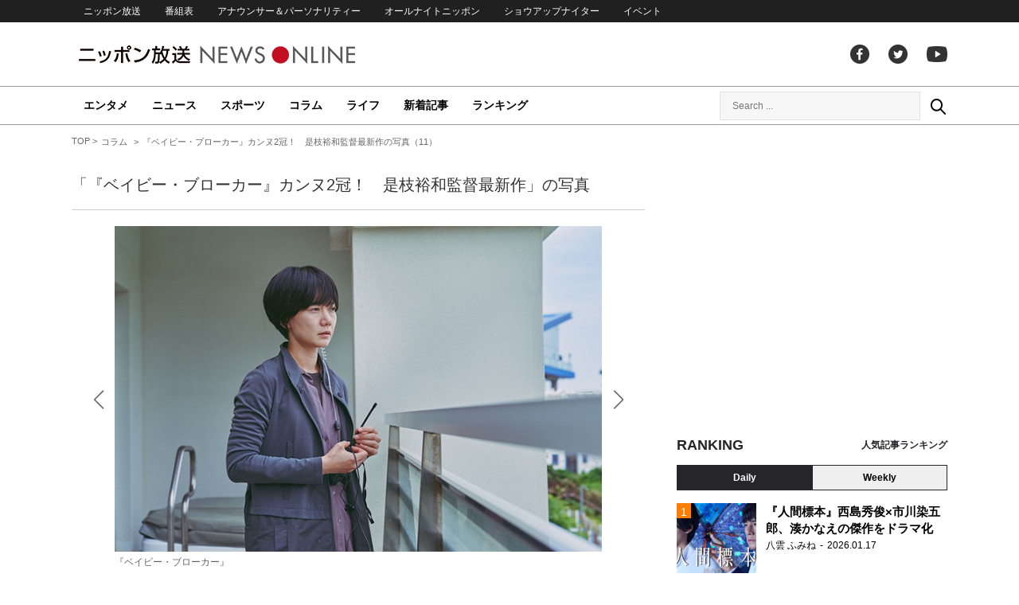

--- FILE ---
content_type: text/html; charset=UTF-8
request_url: https://news.1242.com/article/369672/photo/369753
body_size: 12772
content:

<!DOCTYPE HTML>
<html>
<head prefix="og: http://ogp.me/ns# fb: http://ogp.me/ns/fb# article: http://ogp.me/ns/article#">
<meta charset="utf-8">
<meta http-equiv="X-UA-Compatible" content="IE=Edge" />
<meta name="viewport" content="width=1150">
<link rel="stylesheet" href="https://news.1242.com/wp-content/themes/news1242_PC/js/swiper-bundle.min.css">

<link rel="stylesheet" type="text/css" media="all" href="https://news.1242.com/wp-content/themes/news1242_PC/style.css?20240426903">

<link rel="alternate" type="application/rss+xml" title="RSS" href="https://news.1242.com/feed" />

<link rel="pingback" href="https://news.1242.com/xmlrpc.php">
<link rel="shortcut icon" href="https://news.1242.com/wp-content/themes/news1242_PC/img/favicon.ico"> 
<link rel="apple-touch-icon" href="https://news.1242.com/wp-content/themes/news1242_PC/img/apple-touch-icon.png">

<script type="text/javascript" src="https://ajax.googleapis.com/ajax/libs/jquery/3.4.1/jquery.min.js"></script>
<script src="https://news.1242.com/wp-content/themes/news1242_PC/js/function.js?20220902417" charset="utf-8"></script>

<link rel="canonical" href="https://news.1242.com/article/369672/photo/369753">

<meta name='robots' content='max-image-preview:large' />
<link rel='dns-prefetch' href='//news.1242.com' />
<link rel="alternate" title="oEmbed (JSON)" type="application/json+oembed" href="https://news.1242.com/wp-json/oembed/1.0/embed?url=https%3A%2F%2Fnews.1242.com%2Farticle%2F369672%2Fphoto%2F369753" />
<link rel="alternate" title="oEmbed (XML)" type="text/xml+oembed" href="https://news.1242.com/wp-json/oembed/1.0/embed?url=https%3A%2F%2Fnews.1242.com%2Farticle%2F369672%2Fphoto%2F369753&#038;format=xml" />
<style id='wp-img-auto-sizes-contain-inline-css' type='text/css'>
img:is([sizes=auto i],[sizes^="auto," i]){contain-intrinsic-size:3000px 1500px}
/*# sourceURL=wp-img-auto-sizes-contain-inline-css */
</style>
<style id='wp-block-library-inline-css' type='text/css'>
:root{--wp-block-synced-color:#7a00df;--wp-block-synced-color--rgb:122,0,223;--wp-bound-block-color:var(--wp-block-synced-color);--wp-editor-canvas-background:#ddd;--wp-admin-theme-color:#007cba;--wp-admin-theme-color--rgb:0,124,186;--wp-admin-theme-color-darker-10:#006ba1;--wp-admin-theme-color-darker-10--rgb:0,107,160.5;--wp-admin-theme-color-darker-20:#005a87;--wp-admin-theme-color-darker-20--rgb:0,90,135;--wp-admin-border-width-focus:2px}@media (min-resolution:192dpi){:root{--wp-admin-border-width-focus:1.5px}}.wp-element-button{cursor:pointer}:root .has-very-light-gray-background-color{background-color:#eee}:root .has-very-dark-gray-background-color{background-color:#313131}:root .has-very-light-gray-color{color:#eee}:root .has-very-dark-gray-color{color:#313131}:root .has-vivid-green-cyan-to-vivid-cyan-blue-gradient-background{background:linear-gradient(135deg,#00d084,#0693e3)}:root .has-purple-crush-gradient-background{background:linear-gradient(135deg,#34e2e4,#4721fb 50%,#ab1dfe)}:root .has-hazy-dawn-gradient-background{background:linear-gradient(135deg,#faaca8,#dad0ec)}:root .has-subdued-olive-gradient-background{background:linear-gradient(135deg,#fafae1,#67a671)}:root .has-atomic-cream-gradient-background{background:linear-gradient(135deg,#fdd79a,#004a59)}:root .has-nightshade-gradient-background{background:linear-gradient(135deg,#330968,#31cdcf)}:root .has-midnight-gradient-background{background:linear-gradient(135deg,#020381,#2874fc)}:root{--wp--preset--font-size--normal:16px;--wp--preset--font-size--huge:42px}.has-regular-font-size{font-size:1em}.has-larger-font-size{font-size:2.625em}.has-normal-font-size{font-size:var(--wp--preset--font-size--normal)}.has-huge-font-size{font-size:var(--wp--preset--font-size--huge)}.has-text-align-center{text-align:center}.has-text-align-left{text-align:left}.has-text-align-right{text-align:right}.has-fit-text{white-space:nowrap!important}#end-resizable-editor-section{display:none}.aligncenter{clear:both}.items-justified-left{justify-content:flex-start}.items-justified-center{justify-content:center}.items-justified-right{justify-content:flex-end}.items-justified-space-between{justify-content:space-between}.screen-reader-text{border:0;clip-path:inset(50%);height:1px;margin:-1px;overflow:hidden;padding:0;position:absolute;width:1px;word-wrap:normal!important}.screen-reader-text:focus{background-color:#ddd;clip-path:none;color:#444;display:block;font-size:1em;height:auto;left:5px;line-height:normal;padding:15px 23px 14px;text-decoration:none;top:5px;width:auto;z-index:100000}html :where(.has-border-color){border-style:solid}html :where([style*=border-top-color]){border-top-style:solid}html :where([style*=border-right-color]){border-right-style:solid}html :where([style*=border-bottom-color]){border-bottom-style:solid}html :where([style*=border-left-color]){border-left-style:solid}html :where([style*=border-width]){border-style:solid}html :where([style*=border-top-width]){border-top-style:solid}html :where([style*=border-right-width]){border-right-style:solid}html :where([style*=border-bottom-width]){border-bottom-style:solid}html :where([style*=border-left-width]){border-left-style:solid}html :where(img[class*=wp-image-]){height:auto;max-width:100%}:where(figure){margin:0 0 1em}html :where(.is-position-sticky){--wp-admin--admin-bar--position-offset:var(--wp-admin--admin-bar--height,0px)}@media screen and (max-width:600px){html :where(.is-position-sticky){--wp-admin--admin-bar--position-offset:0px}}

/*# sourceURL=wp-block-library-inline-css */
</style><style id='global-styles-inline-css' type='text/css'>
:root{--wp--preset--aspect-ratio--square: 1;--wp--preset--aspect-ratio--4-3: 4/3;--wp--preset--aspect-ratio--3-4: 3/4;--wp--preset--aspect-ratio--3-2: 3/2;--wp--preset--aspect-ratio--2-3: 2/3;--wp--preset--aspect-ratio--16-9: 16/9;--wp--preset--aspect-ratio--9-16: 9/16;--wp--preset--color--black: #000000;--wp--preset--color--cyan-bluish-gray: #abb8c3;--wp--preset--color--white: #ffffff;--wp--preset--color--pale-pink: #f78da7;--wp--preset--color--vivid-red: #cf2e2e;--wp--preset--color--luminous-vivid-orange: #ff6900;--wp--preset--color--luminous-vivid-amber: #fcb900;--wp--preset--color--light-green-cyan: #7bdcb5;--wp--preset--color--vivid-green-cyan: #00d084;--wp--preset--color--pale-cyan-blue: #8ed1fc;--wp--preset--color--vivid-cyan-blue: #0693e3;--wp--preset--color--vivid-purple: #9b51e0;--wp--preset--gradient--vivid-cyan-blue-to-vivid-purple: linear-gradient(135deg,rgb(6,147,227) 0%,rgb(155,81,224) 100%);--wp--preset--gradient--light-green-cyan-to-vivid-green-cyan: linear-gradient(135deg,rgb(122,220,180) 0%,rgb(0,208,130) 100%);--wp--preset--gradient--luminous-vivid-amber-to-luminous-vivid-orange: linear-gradient(135deg,rgb(252,185,0) 0%,rgb(255,105,0) 100%);--wp--preset--gradient--luminous-vivid-orange-to-vivid-red: linear-gradient(135deg,rgb(255,105,0) 0%,rgb(207,46,46) 100%);--wp--preset--gradient--very-light-gray-to-cyan-bluish-gray: linear-gradient(135deg,rgb(238,238,238) 0%,rgb(169,184,195) 100%);--wp--preset--gradient--cool-to-warm-spectrum: linear-gradient(135deg,rgb(74,234,220) 0%,rgb(151,120,209) 20%,rgb(207,42,186) 40%,rgb(238,44,130) 60%,rgb(251,105,98) 80%,rgb(254,248,76) 100%);--wp--preset--gradient--blush-light-purple: linear-gradient(135deg,rgb(255,206,236) 0%,rgb(152,150,240) 100%);--wp--preset--gradient--blush-bordeaux: linear-gradient(135deg,rgb(254,205,165) 0%,rgb(254,45,45) 50%,rgb(107,0,62) 100%);--wp--preset--gradient--luminous-dusk: linear-gradient(135deg,rgb(255,203,112) 0%,rgb(199,81,192) 50%,rgb(65,88,208) 100%);--wp--preset--gradient--pale-ocean: linear-gradient(135deg,rgb(255,245,203) 0%,rgb(182,227,212) 50%,rgb(51,167,181) 100%);--wp--preset--gradient--electric-grass: linear-gradient(135deg,rgb(202,248,128) 0%,rgb(113,206,126) 100%);--wp--preset--gradient--midnight: linear-gradient(135deg,rgb(2,3,129) 0%,rgb(40,116,252) 100%);--wp--preset--font-size--small: 13px;--wp--preset--font-size--medium: 20px;--wp--preset--font-size--large: 36px;--wp--preset--font-size--x-large: 42px;--wp--preset--spacing--20: 0.44rem;--wp--preset--spacing--30: 0.67rem;--wp--preset--spacing--40: 1rem;--wp--preset--spacing--50: 1.5rem;--wp--preset--spacing--60: 2.25rem;--wp--preset--spacing--70: 3.38rem;--wp--preset--spacing--80: 5.06rem;--wp--preset--shadow--natural: 6px 6px 9px rgba(0, 0, 0, 0.2);--wp--preset--shadow--deep: 12px 12px 50px rgba(0, 0, 0, 0.4);--wp--preset--shadow--sharp: 6px 6px 0px rgba(0, 0, 0, 0.2);--wp--preset--shadow--outlined: 6px 6px 0px -3px rgb(255, 255, 255), 6px 6px rgb(0, 0, 0);--wp--preset--shadow--crisp: 6px 6px 0px rgb(0, 0, 0);}:where(.is-layout-flex){gap: 0.5em;}:where(.is-layout-grid){gap: 0.5em;}body .is-layout-flex{display: flex;}.is-layout-flex{flex-wrap: wrap;align-items: center;}.is-layout-flex > :is(*, div){margin: 0;}body .is-layout-grid{display: grid;}.is-layout-grid > :is(*, div){margin: 0;}:where(.wp-block-columns.is-layout-flex){gap: 2em;}:where(.wp-block-columns.is-layout-grid){gap: 2em;}:where(.wp-block-post-template.is-layout-flex){gap: 1.25em;}:where(.wp-block-post-template.is-layout-grid){gap: 1.25em;}.has-black-color{color: var(--wp--preset--color--black) !important;}.has-cyan-bluish-gray-color{color: var(--wp--preset--color--cyan-bluish-gray) !important;}.has-white-color{color: var(--wp--preset--color--white) !important;}.has-pale-pink-color{color: var(--wp--preset--color--pale-pink) !important;}.has-vivid-red-color{color: var(--wp--preset--color--vivid-red) !important;}.has-luminous-vivid-orange-color{color: var(--wp--preset--color--luminous-vivid-orange) !important;}.has-luminous-vivid-amber-color{color: var(--wp--preset--color--luminous-vivid-amber) !important;}.has-light-green-cyan-color{color: var(--wp--preset--color--light-green-cyan) !important;}.has-vivid-green-cyan-color{color: var(--wp--preset--color--vivid-green-cyan) !important;}.has-pale-cyan-blue-color{color: var(--wp--preset--color--pale-cyan-blue) !important;}.has-vivid-cyan-blue-color{color: var(--wp--preset--color--vivid-cyan-blue) !important;}.has-vivid-purple-color{color: var(--wp--preset--color--vivid-purple) !important;}.has-black-background-color{background-color: var(--wp--preset--color--black) !important;}.has-cyan-bluish-gray-background-color{background-color: var(--wp--preset--color--cyan-bluish-gray) !important;}.has-white-background-color{background-color: var(--wp--preset--color--white) !important;}.has-pale-pink-background-color{background-color: var(--wp--preset--color--pale-pink) !important;}.has-vivid-red-background-color{background-color: var(--wp--preset--color--vivid-red) !important;}.has-luminous-vivid-orange-background-color{background-color: var(--wp--preset--color--luminous-vivid-orange) !important;}.has-luminous-vivid-amber-background-color{background-color: var(--wp--preset--color--luminous-vivid-amber) !important;}.has-light-green-cyan-background-color{background-color: var(--wp--preset--color--light-green-cyan) !important;}.has-vivid-green-cyan-background-color{background-color: var(--wp--preset--color--vivid-green-cyan) !important;}.has-pale-cyan-blue-background-color{background-color: var(--wp--preset--color--pale-cyan-blue) !important;}.has-vivid-cyan-blue-background-color{background-color: var(--wp--preset--color--vivid-cyan-blue) !important;}.has-vivid-purple-background-color{background-color: var(--wp--preset--color--vivid-purple) !important;}.has-black-border-color{border-color: var(--wp--preset--color--black) !important;}.has-cyan-bluish-gray-border-color{border-color: var(--wp--preset--color--cyan-bluish-gray) !important;}.has-white-border-color{border-color: var(--wp--preset--color--white) !important;}.has-pale-pink-border-color{border-color: var(--wp--preset--color--pale-pink) !important;}.has-vivid-red-border-color{border-color: var(--wp--preset--color--vivid-red) !important;}.has-luminous-vivid-orange-border-color{border-color: var(--wp--preset--color--luminous-vivid-orange) !important;}.has-luminous-vivid-amber-border-color{border-color: var(--wp--preset--color--luminous-vivid-amber) !important;}.has-light-green-cyan-border-color{border-color: var(--wp--preset--color--light-green-cyan) !important;}.has-vivid-green-cyan-border-color{border-color: var(--wp--preset--color--vivid-green-cyan) !important;}.has-pale-cyan-blue-border-color{border-color: var(--wp--preset--color--pale-cyan-blue) !important;}.has-vivid-cyan-blue-border-color{border-color: var(--wp--preset--color--vivid-cyan-blue) !important;}.has-vivid-purple-border-color{border-color: var(--wp--preset--color--vivid-purple) !important;}.has-vivid-cyan-blue-to-vivid-purple-gradient-background{background: var(--wp--preset--gradient--vivid-cyan-blue-to-vivid-purple) !important;}.has-light-green-cyan-to-vivid-green-cyan-gradient-background{background: var(--wp--preset--gradient--light-green-cyan-to-vivid-green-cyan) !important;}.has-luminous-vivid-amber-to-luminous-vivid-orange-gradient-background{background: var(--wp--preset--gradient--luminous-vivid-amber-to-luminous-vivid-orange) !important;}.has-luminous-vivid-orange-to-vivid-red-gradient-background{background: var(--wp--preset--gradient--luminous-vivid-orange-to-vivid-red) !important;}.has-very-light-gray-to-cyan-bluish-gray-gradient-background{background: var(--wp--preset--gradient--very-light-gray-to-cyan-bluish-gray) !important;}.has-cool-to-warm-spectrum-gradient-background{background: var(--wp--preset--gradient--cool-to-warm-spectrum) !important;}.has-blush-light-purple-gradient-background{background: var(--wp--preset--gradient--blush-light-purple) !important;}.has-blush-bordeaux-gradient-background{background: var(--wp--preset--gradient--blush-bordeaux) !important;}.has-luminous-dusk-gradient-background{background: var(--wp--preset--gradient--luminous-dusk) !important;}.has-pale-ocean-gradient-background{background: var(--wp--preset--gradient--pale-ocean) !important;}.has-electric-grass-gradient-background{background: var(--wp--preset--gradient--electric-grass) !important;}.has-midnight-gradient-background{background: var(--wp--preset--gradient--midnight) !important;}.has-small-font-size{font-size: var(--wp--preset--font-size--small) !important;}.has-medium-font-size{font-size: var(--wp--preset--font-size--medium) !important;}.has-large-font-size{font-size: var(--wp--preset--font-size--large) !important;}.has-x-large-font-size{font-size: var(--wp--preset--font-size--x-large) !important;}
/*# sourceURL=global-styles-inline-css */
</style>

<style id='classic-theme-styles-inline-css' type='text/css'>
/*! This file is auto-generated */
.wp-block-button__link{color:#fff;background-color:#32373c;border-radius:9999px;box-shadow:none;text-decoration:none;padding:calc(.667em + 2px) calc(1.333em + 2px);font-size:1.125em}.wp-block-file__button{background:#32373c;color:#fff;text-decoration:none}
/*# sourceURL=/wp-includes/css/classic-themes.min.css */
</style>
<link rel='stylesheet' id='wp-pagenavi-css' href='https://news.1242.com/wp-content/plugins/wp-pagenavi/pagenavi-css.css?ver=2.70' type='text/css' media='all' />
<link rel="https://api.w.org/" href="https://news.1242.com/wp-json/" /><link rel="alternate" title="JSON" type="application/json" href="https://news.1242.com/wp-json/wp/v2/media/369753" />
<title>『ベイビー・ブローカー』カンヌ2冠！　是枝裕和監督最新作の写真（11） - ニッポン放送 NEWS ONLINE</title>



<!-- Global site tag (gtag.js) - Google Analytics -->
<script async src="//www.googletagmanager.com/gtag/js?id=UA-153766325-1"></script>
<script>
  window.dataLayer = window.dataLayer || [];
  function gtag(){dataLayer.push(arguments);}
  gtag('js', new Date());

  gtag('config', 'UA-153766325-1');
</script>
<!-- Google Tag Manager -->
<script>(function(w,d,s,l,i){w[l]=w[l]||[];w[l].push({'gtm.start':
new Date().getTime(),event:'gtm.js'});var f=d.getElementsByTagName(s)[0],
j=d.createElement(s),dl=l!='dataLayer'?'&l='+l:'';j.async=true;j.src=
'https://www.googletagmanager.com/gtm.js?id='+i+dl;f.parentNode.insertBefore(j,f);
})(window,document,'script','dataLayer','GTM-5R63PKS');</script>
<!-- End Google Tag Manager -->

<meta property="fb:app_id" content="1517656511869439" />
<meta property="article:publisher" content="https://www.facebook.com/am1242" />
<meta property="og:locale" content="ja_JP" />
<meta property="og:image" content="https://news.1242.com/wp-content/uploads/2022/06/7199ca7317e6313402cc2ae171c5d6d4-3.jpg" />
<meta property="og:title" content="『ベイビー・ブローカー』カンヌ2冠！　是枝裕和監督最新作の写真（11）" />
<meta property="og:type" content="article" />
<meta property="og:url" content="https://news.1242.com/article/369672/photo/369753" />
<meta property="og:site_name" content="ニッポン放送 NEWS ONLINE" />
<meta property="og:description" content="『ベイビー・ブローカー』カンヌ2冠！　是枝裕和監督最新作の写真（11）" />

<meta name="twitter:card" content="summary_large_image" />
<meta name="twitter:site" content="@NEWSONLINE1242">
<meta name="twitter:title" content="『ベイビー・ブローカー』カンヌ2冠！　是枝裕和監督最新作の写真（11）" />
<meta name="twitter:description" content="『ベイビー・ブローカー』カンヌ2冠！　是枝裕和監督最新作の写真（11）" />
<meta name="twitter:image:src" content="https://news.1242.com/wp-content/uploads/2022/06/7199ca7317e6313402cc2ae171c5d6d4-3.jpg" />

<meta name="keywords" content="ニッポン放送 NEWS ONLINE">
<meta name="description" content="『ベイビー・ブローカー』カンヌ2冠！　是枝裕和監督最新作の写真（11）">

<!-- Structured Markup -->
<script type="application/ld+json">
{
	"@context" : "http://schema.org",
	"@type" : "Article",
	"name" : "『ベイビー・ブローカー』カンヌ2冠！　是枝裕和監督最新作の写真（11）",
	"author" : {
			"@type" : "Organization",
			"name" : "NEWS ONLINE 編集部"
	},
	"headline": "『ベイビー・ブローカー』カンヌ2冠！　是枝裕和監督最新作の写真（11）",
	"publisher": {
		"@type": "organization",
		"name": "株式会社ニッポン放送",
		"logo": {
			"@type": "ImageObject",
			"url": "https://news.1242.com/wp-content/themes/news1242_PC/img/lf-logo.png"
		}
	},
	"datePublished" : "2022-06-24",
	"dateModified": "2022-06-24",
	"image" : "https://news.1242.com/wp-content/uploads/2022/06/7199ca7317e6313402cc2ae171c5d6d4-3.jpg",
	"mainEntityOfPage": "https://news.1242.com/article/369672/photo/369753"
}
</script>

<!-- ads -->
<!-- header gam area --><!-- /ads -->

</head>

<body class="attachment wp-singular attachment-template-default single single-attachment postid-369753 attachmentid-369753 attachment-jpeg wp-theme-news1242_PC">

<!-- Google Tag Manager (noscript) -->
<noscript><iframe src="https://www.googletagmanager.com/ns.html?id=GTM-5R63PKS"
height="0" width="0" style="display:none;visibility:hidden"></iframe></noscript>
<!-- End Google Tag Manager (noscript) -->
<div id="fb-root"></div>
<script>(function(d, s, id) {
  var js, fjs = d.getElementsByTagName(s)[0];
  if (d.getElementById(id)) return;
  js = d.createElement(s); js.id = id;
  js.src = "//connect.facebook.net/ja_JP/sdk.js#xfbml=1&version=v2.8";
  fjs.parentNode.insertBefore(js, fjs);
}(document, 'script', 'facebook-jssdk'));</script>

<!-- header -->
<header id="header">
<nav id="header_nav">
	<ul id="menu-header-menu" class="container"><li id="menu-item-97033" class="menu-item menu-item-type-custom menu-item-object-custom menu-item-97033"><a href="https://www.1242.com/">ニッポン放送</a></li>
<li id="menu-item-97035" class="menu-item menu-item-type-custom menu-item-object-custom menu-item-97035"><a href="https://www.1242.com/timetable_tt/">番組表</a></li>
<li id="menu-item-97034" class="menu-item menu-item-type-custom menu-item-object-custom menu-item-97034"><a href="https://www.1242.com/personality/">アナウンサー＆パーソナリティー</a></li>
<li id="menu-item-97036" class="menu-item menu-item-type-custom menu-item-object-custom menu-item-97036"><a href="https://www.allnightnippon.com/">オールナイトニッポン</a></li>
<li id="menu-item-97037" class="menu-item menu-item-type-custom menu-item-object-custom menu-item-97037"><a href="https://baseballking.jp/showup">ショウアップナイター</a></li>
<li id="menu-item-97038" class="menu-item menu-item-type-custom menu-item-object-custom menu-item-97038"><a href="https://event.1242.com/">イベント</a></li>
</ul></nav>
<div class="container" id="header_title">
	<h1 id="sitetitle"><a href="https://news.1242.com/">ニッポン放送 NEWS ONLINE</a></h1>
	<ul id="menu-header-social" class="menu-social"><li id="menu-item-97039" class="menu-item menu-item-type-custom menu-item-object-custom menu-item-97039"><a href="https://www.facebook.com/am1242/">facebook</a></li>
<li id="menu-item-97040" class="menu-item menu-item-type-custom menu-item-object-custom menu-item-97040"><a href="https://twitter.com/NEWSONLINE1242">Twitter</a></li>
<li id="menu-item-97041" class="menu-item menu-item-type-custom menu-item-object-custom menu-item-97041"><a href="https://www.youtube.com/channel/UCTLUf5otEetTThajFlHG_iQ">youtube</a></li>
</ul></div>
<nav id="global_nav">
<div class="container">
	<ul id="menu-global-menu" class="global-menu"><li id="menu-item-97026" class="menu-item menu-item-type-taxonomy menu-item-object-category menu-item-97026"><a href="https://news.1242.com/article/category/entertainment">エンタメ</a></li>
<li id="menu-item-97027" class="menu-item menu-item-type-taxonomy menu-item-object-category menu-item-97027"><a href="https://news.1242.com/article/category/news">ニュース</a></li>
<li id="menu-item-97028" class="menu-item menu-item-type-taxonomy menu-item-object-category menu-item-97028"><a href="https://news.1242.com/article/category/sports">スポーツ</a></li>
<li id="menu-item-97029" class="menu-item menu-item-type-taxonomy menu-item-object-category menu-item-97029"><a href="https://news.1242.com/article/category/column">コラム</a></li>
<li id="menu-item-97030" class="menu-item menu-item-type-taxonomy menu-item-object-category menu-item-97030"><a href="https://news.1242.com/article/category/life">ライフ</a></li>
<li id="menu-item-97031" class="menu-item menu-item-type-post_type menu-item-object-page current_page_parent menu-item-97031"><a href="https://news.1242.com/article-new">新着記事</a></li>
<li id="menu-item-202813" class="menu-item menu-item-type-post_type menu-item-object-page menu-item-202813"><a href="https://news.1242.com/ranking">ランキング</a></li>
</ul>	<div id="box_search">
	<form role="search" method="get" id="searchform" class="searchform" action="https://news.1242.com/">
	<label class="screen_reader_text" for="s">検索:</label>
	<input type="text" placeholder="Search ..." value="" name="s" id="s">
	</form>
	<a href="javascript:void(0)">Search</a>
	</div>
</div>
</nav>
</header>
<!-- /header -->

<!-- noads -->
<!-- main -->
<main id="main" class="container">

<!-- breadcrumb -->
<ul id="breadcrumb" vocab="https://schema.org/" typeof="BreadcrumbList">
	<li property="itemListElement" typeof="ListItem">
		<a href="https://news.1242.com/" property="item" typeof="WebPage"><span property="name">TOP</span></a>
		<meta property="position" content="1">
	</li>
		<li property="itemListElement" typeof="ListItem">
		<a href="https://news.1242.com/article/category/column" property="item" typeof="WebPage"><span property="name">コラム</span></a>
		<meta property="position" content="2">
	</li>
		<li property="itemListElement" typeof="ListItem">
		<span property="name">『ベイビー・ブローカー』カンヌ2冠！　是枝裕和監督最新作の写真（11）</span>
		<meta property="position" content="3">
	</li>

</ul>
<!-- /breadcrumb -->
<div id="main_list">
<article class="single-page">
	<div class="entry_title">
			<h1><a href="https://news.1242.com/article/369672">「『ベイビー・ブローカー』カンヌ2冠！　是枝裕和監督最新作」の写真</a></h1>
		</div>

	<!-- 『ベイビー・ブローカー』カンヌ2冠！　是枝裕和監督最新作の写真（11）/11/ -->
	<section class="entry_main">
		<!-- スライダー /18枚 -->
	<div class="swiper-container slider">
	<div class="swiper-wrapper">
			<div class="swiper-slide">
		<figure class="entry-attachment wp-block-image" data-url="https://news.1242.com/article/369672/photo/369750" data-img-cnt="1">
		<img width="680" height="453" src="https://news.1242.com/wp-content/uploads/2022/06/c165633976179a9f9c2d0edccdbe0bf5-3.jpg" class="attachment-full size-full" alt="『ベイビー・ブローカー』" decoding="async" fetchpriority="high" />		<figcaption class="wp-caption-text">『ベイビー・ブローカー』</figcaption>
		</figure>
		</div>
				<div class="swiper-slide">
		<figure class="entry-attachment wp-block-image" data-url="https://news.1242.com/article/369672/photo/369740" data-img-cnt="2">
		<img width="680" height="453" src="https://news.1242.com/wp-content/uploads/2022/06/01RS-5.jpg" class="attachment-full size-full" alt="『ベイビー・ブローカー』" decoding="async" />		<figcaption class="wp-caption-text">『ベイビー・ブローカー』</figcaption>
		</figure>
		</div>
				<div class="swiper-slide">
		<figure class="entry-attachment wp-block-image" data-url="https://news.1242.com/article/369672/photo/369742" data-img-cnt="3">
		<img width="680" height="454" src="https://news.1242.com/wp-content/uploads/2022/06/02RS-5.jpg" class="attachment-full size-full" alt="『ベイビー・ブローカー』" decoding="async" />		<figcaption class="wp-caption-text">『ベイビー・ブローカー』</figcaption>
		</figure>
		</div>
				<div class="swiper-slide">
		<figure class="entry-attachment wp-block-image" data-url="https://news.1242.com/article/369672/photo/369743" data-img-cnt="4">
		<img width="680" height="453" src="https://news.1242.com/wp-content/uploads/2022/06/03RS-5.jpg" class="attachment-full size-full" alt="『ベイビー・ブローカー』" decoding="async" loading="lazy" />		<figcaption class="wp-caption-text">『ベイビー・ブローカー』</figcaption>
		</figure>
		</div>
				<div class="swiper-slide">
		<figure class="entry-attachment wp-block-image" data-url="https://news.1242.com/article/369672/photo/369744" data-img-cnt="5">
		<img width="680" height="453" src="https://news.1242.com/wp-content/uploads/2022/06/04RS-5.jpg" class="attachment-full size-full" alt="『ベイビー・ブローカー』" decoding="async" loading="lazy" />		<figcaption class="wp-caption-text">『ベイビー・ブローカー』</figcaption>
		</figure>
		</div>
				<div class="swiper-slide">
		<figure class="entry-attachment wp-block-image" data-url="https://news.1242.com/article/369672/photo/369745" data-img-cnt="6">
		<img width="680" height="452" src="https://news.1242.com/wp-content/uploads/2022/06/05RS-5.jpg" class="attachment-full size-full" alt="『ザ・ロストシティ』" decoding="async" loading="lazy" />		<figcaption class="wp-caption-text">『ザ・ロストシティ』</figcaption>
		</figure>
		</div>
				<div class="swiper-slide">
		<figure class="entry-attachment wp-block-image" data-url="https://news.1242.com/article/369672/photo/369746" data-img-cnt="7">
		<img width="500" height="707" src="https://news.1242.com/wp-content/uploads/2022/06/06RS-6.jpg" class="attachment-full size-full" alt="『ベイビー・ブローカー』" decoding="async" loading="lazy" />		<figcaption class="wp-caption-text">『ベイビー・ブローカー』</figcaption>
		</figure>
		</div>
				<div class="swiper-slide">
		<figure class="entry-attachment wp-block-image" data-url="https://news.1242.com/article/369672/photo/369747" data-img-cnt="8">
		<img width="500" height="741" src="https://news.1242.com/wp-content/uploads/2022/06/07RS-6.jpg" class="attachment-full size-full" alt="『ザ・ロストシティ』" decoding="async" loading="lazy" />		<figcaption class="wp-caption-text">『ザ・ロストシティ』</figcaption>
		</figure>
		</div>
				<div class="swiper-slide">
		<figure class="entry-attachment wp-block-image" data-url="https://news.1242.com/article/369672/photo/369751" data-img-cnt="9">
		<img width="680" height="475" src="https://news.1242.com/wp-content/uploads/2022/06/c22a9beaf6f2a91ef3cc028642a938f9-3.jpg" class="attachment-full size-full" alt="『ベイビー・ブローカー』" decoding="async" loading="lazy" />		<figcaption class="wp-caption-text">『ベイビー・ブローカー』</figcaption>
		</figure>
		</div>
				<div class="swiper-slide">
		<figure class="entry-attachment wp-block-image" data-url="https://news.1242.com/article/369672/photo/369752" data-img-cnt="10">
		<img width="680" height="454" src="https://news.1242.com/wp-content/uploads/2022/06/e71edfb692216f6e067604b2a205b9ef-3.jpg" class="attachment-full size-full" alt="『ベイビー・ブローカー』" decoding="async" loading="lazy" />		<figcaption class="wp-caption-text">『ベイビー・ブローカー』</figcaption>
		</figure>
		</div>
				<div class="swiper-slide">
		<figure class="entry-attachment wp-block-image" data-url="https://news.1242.com/article/369672/photo/369753" data-img-cnt="11">
		<img width="680" height="454" src="https://news.1242.com/wp-content/uploads/2022/06/7199ca7317e6313402cc2ae171c5d6d4-3.jpg" class="attachment-full size-full" alt="『ベイビー・ブローカー』" decoding="async" loading="lazy" />		<figcaption class="wp-caption-text">『ベイビー・ブローカー』</figcaption>
		</figure>
		</div>
				<div class="swiper-slide">
		<figure class="entry-attachment wp-block-image" data-url="https://news.1242.com/article/369672/photo/369754" data-img-cnt="12">
		<img width="680" height="454" src="https://news.1242.com/wp-content/uploads/2022/06/64f35a6d8dff0cbc653c7f64c7162c47-3.jpg" class="attachment-full size-full" alt="『ベイビー・ブローカー』" decoding="async" loading="lazy" />		<figcaption class="wp-caption-text">『ベイビー・ブローカー』</figcaption>
		</figure>
		</div>
				<div class="swiper-slide">
		<figure class="entry-attachment wp-block-image" data-url="https://news.1242.com/article/369672/photo/369755" data-img-cnt="13">
		<img width="680" height="452" src="https://news.1242.com/wp-content/uploads/2022/06/be2def62b12aa3b5a9a8a8e72a42a60f-3.jpg" class="attachment-full size-full" alt="『ザ・ロストシティ』" decoding="async" loading="lazy" />		<figcaption class="wp-caption-text">『ザ・ロストシティ』</figcaption>
		</figure>
		</div>
				<div class="swiper-slide">
		<figure class="entry-attachment wp-block-image" data-url="https://news.1242.com/article/369672/photo/369756" data-img-cnt="14">
		<img width="680" height="452" src="https://news.1242.com/wp-content/uploads/2022/06/58da06e4836a0651f2b9e8d79ebb6064-2.jpg" class="attachment-full size-full" alt="『ザ・ロストシティ』" decoding="async" loading="lazy" />		<figcaption class="wp-caption-text">『ザ・ロストシティ』</figcaption>
		</figure>
		</div>
				<div class="swiper-slide">
		<figure class="entry-attachment wp-block-image" data-url="https://news.1242.com/article/369672/photo/369757" data-img-cnt="15">
		<img width="680" height="452" src="https://news.1242.com/wp-content/uploads/2022/06/5b605e429d1dff613d80a656de3f2d95-2.jpg" class="attachment-full size-full" alt="『ザ・ロストシティ』" decoding="async" loading="lazy" />		<figcaption class="wp-caption-text">『ザ・ロストシティ』</figcaption>
		</figure>
		</div>
				<div class="swiper-slide">
		<figure class="entry-attachment wp-block-image" data-url="https://news.1242.com/article/369672/photo/369758" data-img-cnt="16">
		<img width="680" height="452" src="https://news.1242.com/wp-content/uploads/2022/06/42fd152e48bcfc7fb7c2071454dd686b-2.jpg" class="attachment-full size-full" alt="『ザ・ロストシティ』" decoding="async" loading="lazy" />		<figcaption class="wp-caption-text">『ザ・ロストシティ』</figcaption>
		</figure>
		</div>
			</div>
	<div class="swiper-button-next"></div>
	<div class="swiper-button-prev"></div>
	</div>

	<!-- サムネイル -->
	<div class="swiper-container slider-thumbnail">
		<p>この記事の画像（全18枚）</p>
	<div class="swiper-wrapper">
			<div class="swiper-slide">
		<figure class="entry-attachment wp-block-image" data-url="https://news.1242.com/article/369672/photo/369750">
		<img width="160" height="160" src="https://news.1242.com/wp-content/uploads/2022/06/c165633976179a9f9c2d0edccdbe0bf5-3-160x160.jpg" class="attachment-thumbnail size-thumbnail" alt="『ベイビー・ブローカー』" decoding="async" loading="lazy" srcset="https://news.1242.com/wp-content/uploads/2022/06/c165633976179a9f9c2d0edccdbe0bf5-3-160x160.jpg 160w, https://news.1242.com/wp-content/uploads/2022/06/c165633976179a9f9c2d0edccdbe0bf5-3-100x100.jpg 100w" sizes="auto, (max-width: 160px) 100vw, 160px" />		</figure>
		</div>
				<div class="swiper-slide">
		<figure class="entry-attachment wp-block-image" data-url="https://news.1242.com/article/369672/photo/369740">
		<img width="160" height="160" src="https://news.1242.com/wp-content/uploads/2022/06/01RS-5-160x160.jpg" class="attachment-thumbnail size-thumbnail" alt="『ベイビー・ブローカー』" decoding="async" loading="lazy" srcset="https://news.1242.com/wp-content/uploads/2022/06/01RS-5-160x160.jpg 160w, https://news.1242.com/wp-content/uploads/2022/06/01RS-5-100x100.jpg 100w" sizes="auto, (max-width: 160px) 100vw, 160px" />		</figure>
		</div>
				<div class="swiper-slide">
		<figure class="entry-attachment wp-block-image" data-url="https://news.1242.com/article/369672/photo/369742">
		<img width="160" height="160" src="https://news.1242.com/wp-content/uploads/2022/06/02RS-5-160x160.jpg" class="attachment-thumbnail size-thumbnail" alt="『ベイビー・ブローカー』" decoding="async" loading="lazy" srcset="https://news.1242.com/wp-content/uploads/2022/06/02RS-5-160x160.jpg 160w, https://news.1242.com/wp-content/uploads/2022/06/02RS-5-100x100.jpg 100w" sizes="auto, (max-width: 160px) 100vw, 160px" />		</figure>
		</div>
				<div class="swiper-slide">
		<figure class="entry-attachment wp-block-image" data-url="https://news.1242.com/article/369672/photo/369743">
		<img width="160" height="160" src="https://news.1242.com/wp-content/uploads/2022/06/03RS-5-160x160.jpg" class="attachment-thumbnail size-thumbnail" alt="『ベイビー・ブローカー』" decoding="async" loading="lazy" srcset="https://news.1242.com/wp-content/uploads/2022/06/03RS-5-160x160.jpg 160w, https://news.1242.com/wp-content/uploads/2022/06/03RS-5-100x100.jpg 100w" sizes="auto, (max-width: 160px) 100vw, 160px" />		</figure>
		</div>
				<div class="swiper-slide">
		<figure class="entry-attachment wp-block-image" data-url="https://news.1242.com/article/369672/photo/369744">
		<img width="160" height="160" src="https://news.1242.com/wp-content/uploads/2022/06/04RS-5-160x160.jpg" class="attachment-thumbnail size-thumbnail" alt="『ベイビー・ブローカー』" decoding="async" loading="lazy" srcset="https://news.1242.com/wp-content/uploads/2022/06/04RS-5-160x160.jpg 160w, https://news.1242.com/wp-content/uploads/2022/06/04RS-5-100x100.jpg 100w" sizes="auto, (max-width: 160px) 100vw, 160px" />		</figure>
		</div>
				<div class="swiper-slide">
		<figure class="entry-attachment wp-block-image" data-url="https://news.1242.com/article/369672/photo/369745">
		<img width="160" height="160" src="https://news.1242.com/wp-content/uploads/2022/06/05RS-5-160x160.jpg" class="attachment-thumbnail size-thumbnail" alt="『ザ・ロストシティ』" decoding="async" loading="lazy" srcset="https://news.1242.com/wp-content/uploads/2022/06/05RS-5-160x160.jpg 160w, https://news.1242.com/wp-content/uploads/2022/06/05RS-5-100x100.jpg 100w" sizes="auto, (max-width: 160px) 100vw, 160px" />		</figure>
		</div>
				<div class="swiper-slide">
		<figure class="entry-attachment wp-block-image" data-url="https://news.1242.com/article/369672/photo/369746">
		<img width="160" height="160" src="https://news.1242.com/wp-content/uploads/2022/06/06RS-6-160x160.jpg" class="attachment-thumbnail size-thumbnail" alt="『ベイビー・ブローカー』" decoding="async" loading="lazy" srcset="https://news.1242.com/wp-content/uploads/2022/06/06RS-6-160x160.jpg 160w, https://news.1242.com/wp-content/uploads/2022/06/06RS-6-100x100.jpg 100w" sizes="auto, (max-width: 160px) 100vw, 160px" />		</figure>
		</div>
				<div class="swiper-slide">
		<figure class="entry-attachment wp-block-image" data-url="https://news.1242.com/article/369672/photo/369747">
		<img width="160" height="160" src="https://news.1242.com/wp-content/uploads/2022/06/07RS-6-160x160.jpg" class="attachment-thumbnail size-thumbnail" alt="『ザ・ロストシティ』" decoding="async" loading="lazy" srcset="https://news.1242.com/wp-content/uploads/2022/06/07RS-6-160x160.jpg 160w, https://news.1242.com/wp-content/uploads/2022/06/07RS-6-100x100.jpg 100w" sizes="auto, (max-width: 160px) 100vw, 160px" />		</figure>
		</div>
				<div class="swiper-slide">
		<figure class="entry-attachment wp-block-image" data-url="https://news.1242.com/article/369672/photo/369751">
		<img width="160" height="160" src="https://news.1242.com/wp-content/uploads/2022/06/c22a9beaf6f2a91ef3cc028642a938f9-3-160x160.jpg" class="attachment-thumbnail size-thumbnail" alt="『ベイビー・ブローカー』" decoding="async" loading="lazy" srcset="https://news.1242.com/wp-content/uploads/2022/06/c22a9beaf6f2a91ef3cc028642a938f9-3-160x160.jpg 160w, https://news.1242.com/wp-content/uploads/2022/06/c22a9beaf6f2a91ef3cc028642a938f9-3-100x100.jpg 100w" sizes="auto, (max-width: 160px) 100vw, 160px" />		</figure>
		</div>
				<div class="swiper-slide">
		<figure class="entry-attachment wp-block-image" data-url="https://news.1242.com/article/369672/photo/369752">
		<img width="160" height="160" src="https://news.1242.com/wp-content/uploads/2022/06/e71edfb692216f6e067604b2a205b9ef-3-160x160.jpg" class="attachment-thumbnail size-thumbnail" alt="『ベイビー・ブローカー』" decoding="async" loading="lazy" srcset="https://news.1242.com/wp-content/uploads/2022/06/e71edfb692216f6e067604b2a205b9ef-3-160x160.jpg 160w, https://news.1242.com/wp-content/uploads/2022/06/e71edfb692216f6e067604b2a205b9ef-3-100x100.jpg 100w" sizes="auto, (max-width: 160px) 100vw, 160px" />		</figure>
		</div>
				<div class="swiper-slide">
		<figure class="entry-attachment wp-block-image" data-url="https://news.1242.com/article/369672/photo/369753">
		<img width="160" height="160" src="https://news.1242.com/wp-content/uploads/2022/06/7199ca7317e6313402cc2ae171c5d6d4-3-160x160.jpg" class="attachment-thumbnail size-thumbnail" alt="『ベイビー・ブローカー』" decoding="async" loading="lazy" srcset="https://news.1242.com/wp-content/uploads/2022/06/7199ca7317e6313402cc2ae171c5d6d4-3-160x160.jpg 160w, https://news.1242.com/wp-content/uploads/2022/06/7199ca7317e6313402cc2ae171c5d6d4-3-100x100.jpg 100w" sizes="auto, (max-width: 160px) 100vw, 160px" />		</figure>
		</div>
				<div class="swiper-slide">
		<figure class="entry-attachment wp-block-image" data-url="https://news.1242.com/article/369672/photo/369754">
		<img width="160" height="160" src="https://news.1242.com/wp-content/uploads/2022/06/64f35a6d8dff0cbc653c7f64c7162c47-3-160x160.jpg" class="attachment-thumbnail size-thumbnail" alt="『ベイビー・ブローカー』" decoding="async" loading="lazy" srcset="https://news.1242.com/wp-content/uploads/2022/06/64f35a6d8dff0cbc653c7f64c7162c47-3-160x160.jpg 160w, https://news.1242.com/wp-content/uploads/2022/06/64f35a6d8dff0cbc653c7f64c7162c47-3-100x100.jpg 100w" sizes="auto, (max-width: 160px) 100vw, 160px" />		</figure>
		</div>
				<div class="swiper-slide">
		<figure class="entry-attachment wp-block-image" data-url="https://news.1242.com/article/369672/photo/369755">
		<img width="160" height="160" src="https://news.1242.com/wp-content/uploads/2022/06/be2def62b12aa3b5a9a8a8e72a42a60f-3-160x160.jpg" class="attachment-thumbnail size-thumbnail" alt="『ザ・ロストシティ』" decoding="async" loading="lazy" srcset="https://news.1242.com/wp-content/uploads/2022/06/be2def62b12aa3b5a9a8a8e72a42a60f-3-160x160.jpg 160w, https://news.1242.com/wp-content/uploads/2022/06/be2def62b12aa3b5a9a8a8e72a42a60f-3-100x100.jpg 100w" sizes="auto, (max-width: 160px) 100vw, 160px" />		</figure>
		</div>
				<div class="swiper-slide">
		<figure class="entry-attachment wp-block-image" data-url="https://news.1242.com/article/369672/photo/369756">
		<img width="160" height="160" src="https://news.1242.com/wp-content/uploads/2022/06/58da06e4836a0651f2b9e8d79ebb6064-2-160x160.jpg" class="attachment-thumbnail size-thumbnail" alt="『ザ・ロストシティ』" decoding="async" loading="lazy" srcset="https://news.1242.com/wp-content/uploads/2022/06/58da06e4836a0651f2b9e8d79ebb6064-2-160x160.jpg 160w, https://news.1242.com/wp-content/uploads/2022/06/58da06e4836a0651f2b9e8d79ebb6064-2-100x100.jpg 100w" sizes="auto, (max-width: 160px) 100vw, 160px" />		</figure>
		</div>
				<div class="swiper-slide">
		<figure class="entry-attachment wp-block-image" data-url="https://news.1242.com/article/369672/photo/369757">
		<img width="160" height="160" src="https://news.1242.com/wp-content/uploads/2022/06/5b605e429d1dff613d80a656de3f2d95-2-160x160.jpg" class="attachment-thumbnail size-thumbnail" alt="『ザ・ロストシティ』" decoding="async" loading="lazy" srcset="https://news.1242.com/wp-content/uploads/2022/06/5b605e429d1dff613d80a656de3f2d95-2-160x160.jpg 160w, https://news.1242.com/wp-content/uploads/2022/06/5b605e429d1dff613d80a656de3f2d95-2-100x100.jpg 100w" sizes="auto, (max-width: 160px) 100vw, 160px" />		</figure>
		</div>
				<div class="swiper-slide">
		<figure class="entry-attachment wp-block-image" data-url="https://news.1242.com/article/369672/photo/369758">
		<img width="160" height="160" src="https://news.1242.com/wp-content/uploads/2022/06/42fd152e48bcfc7fb7c2071454dd686b-2-160x160.jpg" class="attachment-thumbnail size-thumbnail" alt="" decoding="async" loading="lazy" srcset="https://news.1242.com/wp-content/uploads/2022/06/42fd152e48bcfc7fb7c2071454dd686b-2-160x160.jpg 160w, https://news.1242.com/wp-content/uploads/2022/06/42fd152e48bcfc7fb7c2071454dd686b-2-100x100.jpg 100w" sizes="auto, (max-width: 160px) 100vw, 160px" />		</figure>
		</div>
				<div class="swiper-slide">
		<figure class="entry-attachment wp-block-image" data-url="https://news.1242.com/article/369672/photo/">
				</figure>
		</div>
				<div class="swiper-slide">
		<figure class="entry-attachment wp-block-image" data-url="https://news.1242.com/article/369672/photo/">
				</figure>
		</div>
			</div>
	</div>
				<p><a href="https://news.1242.com/article/369672" class="backlink cat_column">記事を見る</a></p>
		</section>

<script src="https://news.1242.com/wp-content/themes/news1242_PC/js/swiper-bundle.min.js"></script>
<script type="text/javascript">
    var galleryThumbs = new Swiper('.slider-thumbnail', {
      spaceBetween: 5,
      slidesPerView: 8,
      freeMode: true,
      watchSlidesVisibility: true,
      watchSlidesProgress: true,
    });
    var galleryTop = new Swiper('.slider', {
		initialSlide:10,
		autoHeight:true,
      navigation: {
        nextEl: '.swiper-button-next',
        prevEl: '.swiper-button-prev',
      },
      thumbs: {
        swiper: galleryThumbs
      }
    });
</script>

<div class="box-btn_sns">
	<ul>
		<li><a href="https://x.com/intent/tweet?url=https://news.1242.com/article/369672&text=%E3%80%8E%E3%83%99%E3%82%A4%E3%83%93%E3%83%BC%E3%83%BB%E3%83%96%E3%83%AD%E3%83%BC%E3%82%AB%E3%83%BC%E3%80%8F%E3%82%AB%E3%83%B3%E3%83%8C2%E5%86%A0%EF%BC%81%E3%80%80%E6%98%AF%E6%9E%9D%E8%A3%95%E5%92%8C%E7%9B%A3%E7%9D%A3%E6%9C%80%E6%96%B0%E4%BD%9C%E3%81%AE%E5%86%99%E7%9C%9F%EF%BC%8811%EF%BC%89&via=NEWSONLINE1242" target="_blank">ツイートする</a></li>
		<li><a href="https://m.facebook.com/sharer.php?u=https%3A%2F%2Fnews.1242.com%2Farticle%2F369672" target="_blank" rel="nofollow">シェアする</a></li>
		<li><a href="line://msg/text/?『ベイビー・ブローカー』カンヌ2冠！　是枝裕和監督最新作の写真（11）%0D%0Ahttps://news.1242.com/article/369672">送る</a></li>
		<li><a href="https://b.hatena.ne.jp/add?mode=confirm&url=https://news.1242.com/article/369672&title=%E3%80%8E%E3%83%99%E3%82%A4%E3%83%93%E3%83%BC%E3%83%BB%E3%83%96%E3%83%AD%E3%83%BC%E3%82%AB%E3%83%BC%E3%80%8F%E3%82%AB%E3%83%B3%E3%83%8C2%E5%86%A0%EF%BC%81%E3%80%80%E6%98%AF%E6%9E%9D%E8%A3%95%E5%92%8C%E7%9B%A3%E7%9D%A3%E6%9C%80%E6%96%B0%E4%BD%9C%E3%81%AE%E5%86%99%E7%9C%9F%EF%BC%8811%EF%BC%89" target="_blank" rel="nofollow">はてな</a><script type="text/javascript" src="https://b.st-hatena.com/js/bookmark_button.js" charset="utf-8" async="async"></script></li>
	</ul>
</div>
</article>


<div class="ads-main">
	<div class="box-flex">
	<div>
	<script async src="https://pagead2.googlesyndication.com/pagead/js/adsbygoogle.js?client=ca-pub-7269811368561097"
     crossorigin="anonymous"></script>
<!-- NNO_article300x250_left_PC -->
<ins class="adsbygoogle"
     style="display:block"
     data-ad-client="ca-pub-7269811368561097"
     data-ad-slot="6425909524"
     data-ad-format="auto"
     data-full-width-responsive="true"></ins>
<script>
     (adsbygoogle = window.adsbygoogle || []).push({});
</script>
	</div>
	<div>
	<script async src="https://pagead2.googlesyndication.com/pagead/js/adsbygoogle.js?client=ca-pub-7269811368561097"
     crossorigin="anonymous"></script>
<!-- NNO_article300x250_right_PC -->
<ins class="adsbygoogle"
     style="display:block"
     data-ad-client="ca-pub-7269811368561097"
     data-ad-slot="4260896713"
     data-ad-format="auto"
     data-full-width-responsive="true"></ins>
<script>
     (adsbygoogle = window.adsbygoogle || []).push({});
</script>
	</div>
	</div>
</div>

<div id="related-list">
<h2 class="list_title"><span>関連記事</span></h2>
<div id="related-list-in">
	<article class="entry_list thumb">
	<a href="https://news.1242.com/article/151950"><figure><img width="230" height="143" src="https://news.1242.com/wp-content/uploads/2018/08/01-samune-2-230x143.jpg"  alt="結婚してわずか6時間で離婚を決定づけた“出来事”とは…。" decoding="async" loading="lazy" /></figure>
	<div class="entry_title">
	<h3 class="title_txt">結婚してわずか6時間で離婚を決定づけた“出来事”とは…。</h3>
	<p class="entry_meta">
	<time>2018.08.10</time>	</p>
	</div>
	</a>
	</article>
	
	<article class="entry_list thumb">
	<a href="https://news.1242.com/article/366553"><figure><img width="230" height="143" src="https://news.1242.com/wp-content/uploads/2022/06/01TR-2-230x143.jpg"  alt="『はい、泳げません』長谷川博己×綾瀬はるか　人生はちょっと切なくて可笑しいもの" decoding="async" loading="lazy" /></figure>
	<div class="entry_title">
	<h3 class="title_txt">『はい、泳げません』長谷川博己×綾瀬はるか　人生はちょっと切なくて可笑しいもの</h3>
	<p class="entry_meta">
	<time>2022.06.11</time>	</p>
	</div>
	</a>
	</article>
	
	<article class="entry_list thumb">
	<a href="https://news.1242.com/article/362058"><figure><img width="230" height="143" src="https://news.1242.com/wp-content/uploads/2022/05/02TR-230x143.jpg"  alt="『大河への道』中井貴一主演、初の日本地図に隠された真実とは" decoding="async" loading="lazy" /></figure>
	<div class="entry_title">
	<h3 class="title_txt">『大河への道』中井貴一主演、初の日本地図に隠された真実とは</h3>
	<p class="entry_meta">
	<time>2022.05.21</time>	</p>
	</div>
	</a>
	</article>
	
	<article class="entry_list thumb">
	<a href="https://news.1242.com/article/363528"><figure><img width="230" height="143" src="https://news.1242.com/wp-content/uploads/2022/05/02TR-1-230x143.jpg"  alt="『トップガン マーヴェリック』トム・クルーズ主演　度重なる公開延期を経て、待望のスクリーンへ" decoding="async" loading="lazy" /></figure>
	<div class="entry_title">
	<h3 class="title_txt">『トップガン マーヴェリック』トム・クルーズ主演　度重なる公開延期を経て、待望のスクリーンへ</h3>
	<p class="entry_meta">
	<time>2022.05.28</time>	</p>
	</div>
	</a>
	</article>
	
	<article class="entry_list thumb">
	<a href="https://news.1242.com/article/359095"><figure><img width="230" height="143" src="https://news.1242.com/wp-content/uploads/2022/05/01TR-230x143.jpg"  alt="『死刑にいたる病』阿部サダヲ、狂気と狡猾さが混じり合う怪演" decoding="async" loading="lazy" /></figure>
	<div class="entry_title">
	<h3 class="title_txt">『死刑にいたる病』阿部サダヲ、狂気と狡猾さが混じり合う怪演</h3>
	<p class="entry_meta">
	<time>2022.05.07</time>	</p>
	</div>
	</a>
	</article>
	
	<article class="entry_list thumb">
	<a href="https://news.1242.com/article/360647"><figure><img width="230" height="143" src="https://news.1242.com/wp-content/uploads/2022/05/b43bdf0de04b1a867592bd674689437c-230x143.jpg"  alt="『シン・ウルトラマン』庵野秀明＆樋口真嗣が描く、新たなウルトラマンの世界" decoding="async" loading="lazy" /></figure>
	<div class="entry_title">
	<h3 class="title_txt">『シン・ウルトラマン』庵野秀明＆樋口真嗣が描く、新たなウルトラマンの世界</h3>
	<p class="entry_meta">
	<time>2022.05.14</time>	</p>
	</div>
	</a>
	</article>
	
</div>
</div>
<!-- 369672,369672,369672,369672,369672,369672,369672 -->
<!-- OB area -->
</div><!-- /#main_list -->

<!-- side -->
<!-- side -->
<aside id="sidebar">

<div class="ads-sidebar">
<script async src="https://pagead2.googlesyndication.com/pagead/js/adsbygoogle.js?client=ca-pub-7269811368561097"
     crossorigin="anonymous"></script>
<!-- NNO_side300x250_01_PC -->
<ins class="adsbygoogle"
     style="display:block"
     data-ad-client="ca-pub-7269811368561097"
     data-ad-slot="4745162196"
     data-ad-format="auto"
     data-full-width-responsive="true"></ins>
<script>
     (adsbygoogle = window.adsbygoogle || []).push({});
</script>
</div>

<? // サイドバー　ランキング表示 ?>


<!-- sidebar rank -->
<div id="side_ranking">
<h2 class="list_title">
<strong>Ranking</strong>
<span>人気記事ランキング</span>
</h2>
<div class="swiper-container swiper-wrapper tab_switch">
<div class="swiper-wrapper">
<button id="tab_daily" class="swiper-slide">Daily</button><button id="tab_weekly" class="swiper-slide">Weekly</button>
</div>
</div>
<div class="swiper-container tab_body">
<div class="swiper-wrapper">
<!-- daily -->
<div class="tab_list swiper-slide" id="tab_daily-body">
	<article class="entry_list thumb">
	<a href="https://news.1242.com/article/540309"><figure><img width="100" height="100" src="https://news.1242.com/wp-content/uploads/2026/01/Frame-156-2-100x100.png"  alt="『人間標本』西島秀俊×市川染五郎、湊かなえの傑作をドラマ化" decoding="async" loading="lazy" srcset="https://news.1242.com/wp-content/uploads/2026/01/Frame-156-2-100x100.png 100w, https://news.1242.com/wp-content/uploads/2026/01/Frame-156-2-160x160.png 160w" sizes="auto, (max-width: 100px) 100vw, 100px" /></figure>
	<div class="entry_title">
	<h3 class="title_txt">『人間標本』西島秀俊×市川染五郎、湊かなえの傑作をドラマ化</h3>
	<p class="entry_meta">
	<span class="author">八雲 ふみね</span><time>2026.01.17</time>	</p>
	</div>
	</a>
	</article>
	<article class="entry_list thumb">
	<a href="https://news.1242.com/article/539910"><figure><img width="100" height="100" src="https://news.1242.com/wp-content/uploads/2026/01/52e5d6516151315dea587aa9f55b94a4-1-100x100.jpg"  alt="とき宣がNHKホールで番組リスナーと新年会！『超ときめき♡STAGE 2026 〜あけおめ新年会〜』レポート" decoding="async" loading="lazy" srcset="https://news.1242.com/wp-content/uploads/2026/01/52e5d6516151315dea587aa9f55b94a4-1-100x100.jpg 100w, https://news.1242.com/wp-content/uploads/2026/01/52e5d6516151315dea587aa9f55b94a4-1-160x160.jpg 160w" sizes="auto, (max-width: 100px) 100vw, 100px" /></figure>
	<div class="entry_title">
	<h3 class="title_txt">とき宣がNHKホールで番組リスナーと新年会！『超ときめき♡STAGE 2026 〜あけおめ新年会〜』レポート</h3>
	<p class="entry_meta">
	<span class="author">NEWS ONLINE 編集部</span><time>2026.01.16</time>	</p>
	</div>
	</a>
	</article>
	<article class="entry_list thumb">
	<a href="https://news.1242.com/article/539977"><figure><img width="100" height="100" src="https://news.1242.com/wp-content/uploads/2026/01/Frame-156-1-100x100.png"  alt="『五十年目の俺たちの旅』中村雅俊主演・初監督、ドラマから映画へ“青春の旅”はまだまだ続く" decoding="async" loading="lazy" srcset="https://news.1242.com/wp-content/uploads/2026/01/Frame-156-1-100x100.png 100w, https://news.1242.com/wp-content/uploads/2026/01/Frame-156-1-160x160.png 160w" sizes="auto, (max-width: 100px) 100vw, 100px" /></figure>
	<div class="entry_title">
	<h3 class="title_txt">『五十年目の俺たちの旅』中村雅俊主演・初監督、ドラマから映画へ“青春の旅”はまだまだ続く</h3>
	<p class="entry_meta">
	<span class="author">八雲 ふみね</span><time>2026.01.10</time>	</p>
	</div>
	</a>
	</article>
	<article class="entry_list thumb">
	<a href="https://news.1242.com/article/540369"><figure><img width="100" height="100" src="https://news.1242.com/wp-content/uploads/2026/01/af4e2c73433ebf923d9cd7c4d352e8eb-1-100x100.jpg"  alt="松田聖子 2026年の活動スタートにラジオからメッセージ 紅白出演への感謝、海外からのレポートも『松田聖子のオールナイトニッポンPremium』" decoding="async" loading="lazy" srcset="https://news.1242.com/wp-content/uploads/2026/01/af4e2c73433ebf923d9cd7c4d352e8eb-1-100x100.jpg 100w, https://news.1242.com/wp-content/uploads/2026/01/af4e2c73433ebf923d9cd7c4d352e8eb-1-160x160.jpg 160w" sizes="auto, (max-width: 100px) 100vw, 100px" /></figure>
	<div class="entry_title">
	<h3 class="title_txt">松田聖子 2026年の活動スタートにラジオからメッセージ 紅白出演への感謝、海外からのレポートも『松田聖子のオールナイトニッポンPremium』</h3>
	<p class="entry_meta">
	<span class="author">NEWS ONLINE 編集部</span><time>2026.01.19</time>	</p>
	</div>
	</a>
	</article>
	<article class="entry_list thumb">
	<a href="https://news.1242.com/article/540299"><figure><img width="100" height="100" src="https://news.1242.com/wp-content/uploads/2026/01/7c17261fa13c7e4b154527d5e14f502f-1-100x100.jpg"  alt="大河ドラマで注目の人気俳優がオールナイトニッポンのパーソナリティに初挑戦！『白石聖のオールナイトニッポンX(クロス)』" decoding="async" loading="lazy" srcset="https://news.1242.com/wp-content/uploads/2026/01/7c17261fa13c7e4b154527d5e14f502f-1-100x100.jpg 100w, https://news.1242.com/wp-content/uploads/2026/01/7c17261fa13c7e4b154527d5e14f502f-1-160x160.jpg 160w" sizes="auto, (max-width: 100px) 100vw, 100px" /></figure>
	<div class="entry_title">
	<h3 class="title_txt">大河ドラマで注目の人気俳優がオールナイトニッポンのパーソナリティに初挑戦！『白石聖のオールナイトニッポンX(クロス)』</h3>
	<p class="entry_meta">
	<span class="author">NEWS ONLINE 編集部</span><time>2026.01.16</time>	</p>
	</div>
	</a>
	</article>
</div>

<!-- weekly -->
<div class="tab_list swiper-slide" id="tab_weekly-body">
	<article class="entry_list thumb">
	<a href="https://news.1242.com/article/540299"><figure><img width="100" height="100" src="https://news.1242.com/wp-content/uploads/2026/01/7c17261fa13c7e4b154527d5e14f502f-1-100x100.jpg"  alt="大河ドラマで注目の人気俳優がオールナイトニッポンのパーソナリティに初挑戦！『白石聖のオールナイトニッポンX(クロス)』" decoding="async" loading="lazy" srcset="https://news.1242.com/wp-content/uploads/2026/01/7c17261fa13c7e4b154527d5e14f502f-1-100x100.jpg 100w, https://news.1242.com/wp-content/uploads/2026/01/7c17261fa13c7e4b154527d5e14f502f-1-160x160.jpg 160w" sizes="auto, (max-width: 100px) 100vw, 100px" /></figure>
	<div class="entry_title">
	<h3 class="title_txt">大河ドラマで注目の人気俳優がオールナイトニッポンのパーソナリティに初挑戦！『白石聖のオールナイトニッポンX(クロス)』</h3>
	<p class="entry_meta">
	<span class="author">NEWS ONLINE 編集部</span><time>2026.01.16</time>	</p>
	</div>
	</a>
	</article>
	<article class="entry_list thumb">
	<a href="https://news.1242.com/article/539977"><figure><img width="100" height="100" src="https://news.1242.com/wp-content/uploads/2026/01/Frame-156-1-100x100.png"  alt="『五十年目の俺たちの旅』中村雅俊主演・初監督、ドラマから映画へ“青春の旅”はまだまだ続く" decoding="async" loading="lazy" srcset="https://news.1242.com/wp-content/uploads/2026/01/Frame-156-1-100x100.png 100w, https://news.1242.com/wp-content/uploads/2026/01/Frame-156-1-160x160.png 160w" sizes="auto, (max-width: 100px) 100vw, 100px" /></figure>
	<div class="entry_title">
	<h3 class="title_txt">『五十年目の俺たちの旅』中村雅俊主演・初監督、ドラマから映画へ“青春の旅”はまだまだ続く</h3>
	<p class="entry_meta">
	<span class="author">八雲 ふみね</span><time>2026.01.10</time>	</p>
	</div>
	</a>
	</article>
	<article class="entry_list thumb">
	<a href="https://news.1242.com/article/540309"><figure><img width="100" height="100" src="https://news.1242.com/wp-content/uploads/2026/01/Frame-156-2-100x100.png"  alt="『人間標本』西島秀俊×市川染五郎、湊かなえの傑作をドラマ化" decoding="async" loading="lazy" srcset="https://news.1242.com/wp-content/uploads/2026/01/Frame-156-2-100x100.png 100w, https://news.1242.com/wp-content/uploads/2026/01/Frame-156-2-160x160.png 160w" sizes="auto, (max-width: 100px) 100vw, 100px" /></figure>
	<div class="entry_title">
	<h3 class="title_txt">『人間標本』西島秀俊×市川染五郎、湊かなえの傑作をドラマ化</h3>
	<p class="entry_meta">
	<span class="author">八雲 ふみね</span><time>2026.01.17</time>	</p>
	</div>
	</a>
	</article>
	<article class="entry_list thumb">
	<a href="https://news.1242.com/article/539957"><figure><img width="100" height="100" src="https://news.1242.com/wp-content/uploads/2026/01/277b1dc9bf2b148cb898bad6f59b0b97-5-100x100.jpg"  alt="いま話題のパペットスンスンがオールナイトニッポンXに登場！「よろしくお願いしますっ！」" decoding="async" loading="lazy" srcset="https://news.1242.com/wp-content/uploads/2026/01/277b1dc9bf2b148cb898bad6f59b0b97-5-100x100.jpg 100w, https://news.1242.com/wp-content/uploads/2026/01/277b1dc9bf2b148cb898bad6f59b0b97-5-160x160.jpg 160w" sizes="auto, (max-width: 100px) 100vw, 100px" /></figure>
	<div class="entry_title">
	<h3 class="title_txt">いま話題のパペットスンスンがオールナイトニッポンXに登場！「よろしくお願いしますっ！」</h3>
	<p class="entry_meta">
	<span class="author">NEWS ONLINE 編集部</span><time>2026.01.13</time>	</p>
	</div>
	</a>
	</article>
	<article class="entry_list thumb">
	<a href="https://news.1242.com/article/539910"><figure><img width="100" height="100" src="https://news.1242.com/wp-content/uploads/2026/01/52e5d6516151315dea587aa9f55b94a4-1-100x100.jpg"  alt="とき宣がNHKホールで番組リスナーと新年会！『超ときめき♡STAGE 2026 〜あけおめ新年会〜』レポート" decoding="async" loading="lazy" srcset="https://news.1242.com/wp-content/uploads/2026/01/52e5d6516151315dea587aa9f55b94a4-1-100x100.jpg 100w, https://news.1242.com/wp-content/uploads/2026/01/52e5d6516151315dea587aa9f55b94a4-1-160x160.jpg 160w" sizes="auto, (max-width: 100px) 100vw, 100px" /></figure>
	<div class="entry_title">
	<h3 class="title_txt">とき宣がNHKホールで番組リスナーと新年会！『超ときめき♡STAGE 2026 〜あけおめ新年会〜』レポート</h3>
	<p class="entry_meta">
	<span class="author">NEWS ONLINE 編集部</span><time>2026.01.16</time>	</p>
	</div>
	</a>
	</article>
</div>
</div>
</div>
<script type="text/javascript">
	var tabSwitch = new Swiper('.tab_switch', {
		spaceBetween: 0,
		slidesPerView: 2,
		freeMode: true,
		watchSlidesVisibility: true,
		watchSlidesProgress: true,
		allowTouchMove: false,
	});
	var tabSlide = new Swiper('.tab_body', {
		thumbs: {
			swiper: tabSwitch
		}
	});
</script>

</div>
<!-- /sidebar rank -->

<div class="ads-sidebar">
<script async src="https://pagead2.googlesyndication.com/pagead/js/adsbygoogle.js?client=ca-pub-7269811368561097"
     crossorigin="anonymous"></script>
<!-- NNO_side300x250_02_PC -->
<ins class="adsbygoogle"
     style="display:block"
     data-ad-client="ca-pub-7269811368561097"
     data-ad-slot="6301786444"
     data-ad-format="auto"
     data-full-width-responsive="true"></ins>
<script>
     (adsbygoogle = window.adsbygoogle || []).push({});
</script>
</div>

<!-- sidebar latest -->
<div id="side_latest">
	<h2 class="list_title"><span>新着記事</span></h2>
	<article class="entry_list thumb">
	<a href="https://news.1242.com/article/540430"><figure><img width="100" height="100" src="https://news.1242.com/wp-content/uploads/2026/01/e0b298ad30673001c2ba15dfc57692d4-100x100.jpg"  alt="松任谷由実、妻夫木聡" decoding="async" loading="lazy" srcset="https://news.1242.com/wp-content/uploads/2026/01/e0b298ad30673001c2ba15dfc57692d4-100x100.jpg 100w, https://news.1242.com/wp-content/uploads/2026/01/e0b298ad30673001c2ba15dfc57692d4-160x160.jpg 160w" sizes="auto, (max-width: 100px) 100vw, 100px" /></figure>
	<div class="entry_title">
	<h3 class="title_txt">ゲストは妻夫木聡！『松任谷由実のオールナイトニッポンGOLD』</h3>
	<p class="entry_meta">
	<span class="author">NEWS ONLINE 編集部</span><time>2026.01.19</time>	</p>
	</div>
	</a>
	</article>
	<article class="entry_list thumb">
	<a href="https://news.1242.com/article/540421"><figure><img width="100" height="100" src="https://news.1242.com/wp-content/uploads/2026/01/tsurube2026.0118-1-1-100x100.jpg"  alt="笑福亭鶴瓶　久米宏さんとの思い出語る「カッコええ人でしたね」" decoding="async" loading="lazy" srcset="https://news.1242.com/wp-content/uploads/2026/01/tsurube2026.0118-1-1-100x100.jpg 100w, https://news.1242.com/wp-content/uploads/2026/01/tsurube2026.0118-1-1-160x160.jpg 160w" sizes="auto, (max-width: 100px) 100vw, 100px" /></figure>
	<div class="entry_title">
	<h3 class="title_txt">笑福亭鶴瓶　久米宏さんとの思い出語る「カッコええ人でしたね」</h3>
	<p class="entry_meta">
	<span class="author">NEWS ONLINE 編集部</span><time>2026.01.19</time>	</p>
	</div>
	</a>
	</article>
	<article class="entry_list thumb">
	<a href="https://news.1242.com/article/540386"><figure><img width="100" height="100" src="https://news.1242.com/wp-content/uploads/2026/01/84fe785017f71b91b81e4eca398c6cb0-100x100.jpg"  alt="「ナイツ ザ・ラジオショー」 『笑い・倍倍・キャンプイン ウィーク！』" decoding="async" loading="lazy" srcset="https://news.1242.com/wp-content/uploads/2026/01/84fe785017f71b91b81e4eca398c6cb0-100x100.jpg 100w, https://news.1242.com/wp-content/uploads/2026/01/84fe785017f71b91b81e4eca398c6cb0-160x160.jpg 160w" sizes="auto, (max-width: 100px) 100vw, 100px" /></figure>
	<div class="entry_title">
	<h3 class="title_txt">友近、名取裕子、ニッチェ、ハイヒール・リンゴ、 ママタルト、チョコプラ、ノンスタ石田、RGが登場！ 『ナイツ ザ・ラジオショー』</h3>
	<p class="entry_meta">
	<span class="author">NEWS ONLINE 編集部</span><time>2026.01.19</time>	</p>
	</div>
	</a>
	</article>
</div>
<!-- /sidebar latest -->

<div class="ads-sidebar">
<script async src="https://pagead2.googlesyndication.com/pagead/js/adsbygoogle.js?client=ca-pub-7269811368561097"
     crossorigin="anonymous"></script>
<!-- NNO_side300x250_03_PC -->
<ins class="adsbygoogle"
     style="display:block"
     data-ad-client="ca-pub-7269811368561097"
     data-ad-slot="4858774469"
     data-ad-format="auto"
     data-full-width-responsive="true"></ins>
<script>
     (adsbygoogle = window.adsbygoogle || []).push({});
</script>
</div>

</aside>
<!-- /sidebar -->
<!-- /side -->

</main>
<!-- /main -->

<p id="pagetop"><a href="#header">Page top</a></p>
<!-- footer -->
<footer id="footer" data-barba-prevent="all">
<nav id="footer_nav">
<div class="container">
	<h3>CATEGORIES：</h3>
	<ul id="menu-footer-menu" class="footer-category"><li id="menu-item-97021" class="menu-item menu-item-type-taxonomy menu-item-object-category menu-item-97021"><a href="https://news.1242.com/article/category/entertainment">エンタメ</a></li>
<li id="menu-item-97022" class="menu-item menu-item-type-taxonomy menu-item-object-category menu-item-97022"><a href="https://news.1242.com/article/category/news">ニュース</a></li>
<li id="menu-item-97023" class="menu-item menu-item-type-taxonomy menu-item-object-category menu-item-97023"><a href="https://news.1242.com/article/category/sports">スポーツ</a></li>
<li id="menu-item-97024" class="menu-item menu-item-type-taxonomy menu-item-object-category menu-item-97024"><a href="https://news.1242.com/article/category/column">コラム</a></li>
<li id="menu-item-97025" class="menu-item menu-item-type-taxonomy menu-item-object-category menu-item-97025"><a href="https://news.1242.com/article/category/life">ライフ</a></li>
</ul></div>
</nav>
<nav id="footer_links">
<div class="container">
	<ul id="menu-footer-links" class="footer-links"><li id="menu-item-97014" class="menu-item menu-item-type-post_type menu-item-object-page menu-item-97014"><a href="https://news.1242.com/about">「ニッポン放送 NEWS ONLINE」について</a></li>
<li id="menu-item-97015" class="menu-item menu-item-type-custom menu-item-object-custom menu-item-97015"><a href="/about#company">運営会社</a></li>
<li id="menu-item-97016" class="menu-item menu-item-type-custom menu-item-object-custom menu-item-97016"><a href="/about#site-policy">サイトポリシー</a></li>
<li id="menu-item-97017" class="menu-item menu-item-type-custom menu-item-object-custom menu-item-97017"><a href="/about#member">編集体制</a></li>
<li id="menu-item-97018" class="menu-item menu-item-type-custom menu-item-object-custom menu-item-97018"><a href="https://www.1242.com/lf/privacy_policy/">プライバシーポリシー</a></li>
<li id="menu-item-97019" class="menu-item menu-item-type-custom menu-item-object-custom menu-item-97019"><a href="/about#contact">お問い合わせ</a></li>
<li id="menu-item-97020" class="menu-item menu-item-type-custom menu-item-object-custom menu-item-97020"><a href="https://sales.1242.com/">広告掲載について</a></li>
</ul></div>
</nav>
<div id="copyright">
	<p>当ウェブサイトに掲載の記事、写真などの無断転載、加工しての使用などは一切禁止します。</p>
	<address>Copyright Nippon Broadcasting System, Inc. All Rights Reserved.</address>
</div>
</footer>
<!-- /footer -->

<script type="text/javascript" src="//cdn.taxel.jp/836/rw.js" async="" charset="UTF-8"></script>

<script type="speculationrules">
{"prefetch":[{"source":"document","where":{"and":[{"href_matches":"/*"},{"not":{"href_matches":["/wp-*.php","/wp-admin/*","/wp-content/uploads/*","/wp-content/*","/wp-content/plugins/*","/wp-content/themes/news1242_PC/*","/*\\?(.+)"]}},{"not":{"selector_matches":"a[rel~=\"nofollow\"]"}},{"not":{"selector_matches":".no-prefetch, .no-prefetch a"}}]},"eagerness":"conservative"}]}
</script>

<script type="text/javascript" src="//cdn.taxel.jp/836/rw.js" async="" charset="UTF-8"></script>

<!-- /62532913/p_nipponhousou_728x90_pictureoverlay_26228 -->
<style type="text/css">
#fluct-pc-sticky-ad {
  width: 100%;
  height: 100px;
  position: fixed;
  bottom: 0px;
  left: 0px;
  z-index: 2147483646;
  border: 0px;
  background: rgba(40, 40, 40, 0.3);
  opacity: 1;
}

#div-gpt-ad-1593415695635-0 {
  position: absolute;
  top: 50%;
  left: 50%;
  transform: translate(-50%, -50%);
  -webkit-transform: translate(-50%, -50%);}

#fluct-pc-sticky-ad-close-button {
  width: 30px;
  height: 30px;
  background-size: 30px;
  margin: 10px;
  position: absolute;
  background-repeat: no-repeat;
  background-image: 
url("[data-uri]");
  }
</style>

<div id="fluct-pc-sticky-ad" style="display: none;">
  <div id="div-gpt-ad-1593415695635-0" style="height:90px; width:728px;"></div>
  <div id="fluct-pc-sticky-ad-close-button"></div>
  <script>
    googletag.cmd.push(function() {
        googletag.pubads().addEventListener('slotRenderEnded', function(e) {
            var stickyGptDivId = 'div-gpt-ad-1593415695635-0'
            var fluctStickyAdDivId = 'fluct-pc-sticky-ad';
            var closeButtionId = 'fluct-pc-sticky-ad-close-button';
            var slot = e.slot;

            if (slot.getSlotElementId() === stickyGptDivId && !e.isEmpty) {
                var fluctStickyAdDiv = document.getElementById(fluctStickyAdDivId);
                fluctStickyAdDiv.style.display = 'block';

                var closeButton = document.getElementById(closeButtionId);
                closeButton.addEventListener('click', function() {
                    document.getElementById(fluctStickyAdDivId).style.display = 'none';
                });
            }
        });
        googletag.display('div-gpt-ad-1593415695635-0');
    });
  </script>
</div>
<!-- 以下は表示確認用のbodyタグ -->
<div id='div-gpt-ad-1593415590981-0'>
    <script>
        googletag.cmd.push(function() {
            googletag.display('div-gpt-ad-1593415590981-0');
        });
    </script>
</div>
<div id='div-gpt-ad-1593415636541-0'>
    <script>
        googletag.cmd.push(function() {
            googletag.display('div-gpt-ad-1593415636541-0');
        });
    </script>
</div>
<div id='div-gpt-ad-1593415647450-0'>
    <script>
        googletag.cmd.push(function() {
            googletag.display('div-gpt-ad-1593415647450-0');
        });
    </script>
</div>
<div id='div-gpt-ad-1593415658440-0'>
    <script>
        googletag.cmd.push(function() {
            googletag.display('div-gpt-ad-1593415658440-0');
        });
    </script>
</div>
<div id='div-gpt-ad-1593415672481-0'>
    <script>
        googletag.cmd.push(function() {
            googletag.display('div-gpt-ad-1593415672481-0');
        });
    </script>
</div>
<div id='div-gpt-ad-1593415684152-0'>
    <script>
        googletag.cmd.push(function() {
            googletag.display('div-gpt-ad-1593415684152-0');
        });
    </script>
</div>
<div id='div-gpt-ad-1593415695635-0'>
    <script>
        googletag.cmd.push(function() {
            googletag.display('div-gpt-ad-1593415695635-0');
        });
    </script>
</div>
</body> 
</html>


--- FILE ---
content_type: text/html; charset=utf-8
request_url: https://www.google.com/recaptcha/api2/aframe
body_size: 267
content:
<!DOCTYPE HTML><html><head><meta http-equiv="content-type" content="text/html; charset=UTF-8"></head><body><script nonce="xvFcQm9JIgf3a6OxFeAVaw">/** Anti-fraud and anti-abuse applications only. See google.com/recaptcha */ try{var clients={'sodar':'https://pagead2.googlesyndication.com/pagead/sodar?'};window.addEventListener("message",function(a){try{if(a.source===window.parent){var b=JSON.parse(a.data);var c=clients[b['id']];if(c){var d=document.createElement('img');d.src=c+b['params']+'&rc='+(localStorage.getItem("rc::a")?sessionStorage.getItem("rc::b"):"");window.document.body.appendChild(d);sessionStorage.setItem("rc::e",parseInt(sessionStorage.getItem("rc::e")||0)+1);localStorage.setItem("rc::h",'1768849510840');}}}catch(b){}});window.parent.postMessage("_grecaptcha_ready", "*");}catch(b){}</script></body></html>